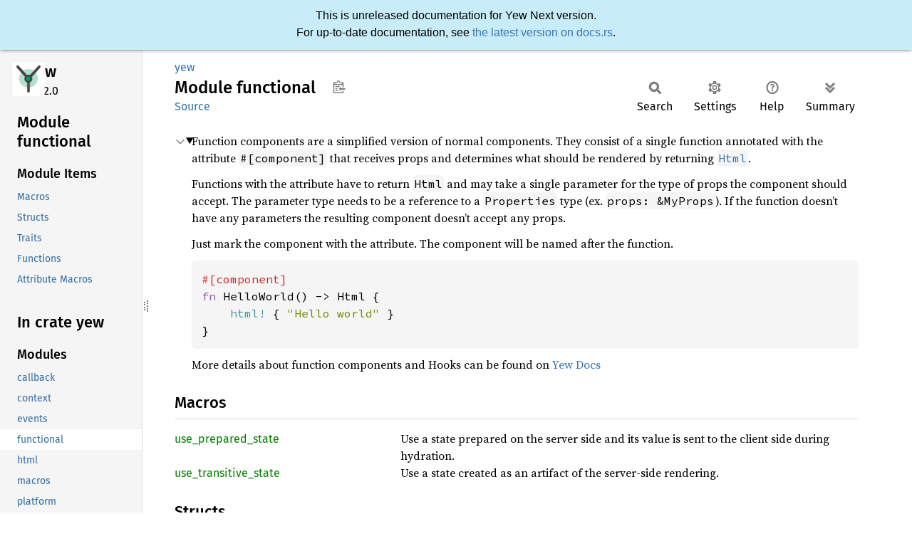

--- FILE ---
content_type: text/html; charset=utf-8
request_url: https://yew-rs-api.web.app/next/yew/functional/index.html
body_size: 2642
content:
<!DOCTYPE html><html lang="en"><head><meta charset="utf-8"><meta name="viewport" content="width=device-width, initial-scale=1.0"><meta name="generator" content="rustdoc"><meta name="description" content="Function components are a simplified version of normal components. They consist of a single function annotated with the attribute `#[component]` that receives props and determines what should be rendered by returning `Html`."><title>yew::functional - Rust</title><script>if(window.location.protocol!=="file:")document.head.insertAdjacentHTML("beforeend","SourceSerif4-Regular-6b053e98.ttf.woff2,FiraSans-Italic-81dc35de.woff2,FiraSans-Regular-0fe48ade.woff2,FiraSans-MediumItalic-ccf7e434.woff2,FiraSans-Medium-e1aa3f0a.woff2,SourceCodePro-Regular-8badfe75.ttf.woff2,SourceCodePro-Semibold-aa29a496.ttf.woff2".split(",").map(f=>`<link rel="preload" as="font" type="font/woff2"href="../../static.files/${f}">`).join(""))</script><link rel="stylesheet" href="../../static.files/normalize-9960930a.css"><link rel="stylesheet" href="../../static.files/rustdoc-2eb46af5.css"><meta name="rustdoc-vars" data-root-path="../../" data-static-root-path="../../static.files/" data-current-crate="yew" data-themes="" data-resource-suffix="" data-rustdoc-version="1.94.0-nightly (0aced202c 2026-01-06)" data-channel="nightly" data-search-js="search-9e2438ea.js" data-stringdex-js="stringdex-b897f86f.js" data-settings-js="settings-c38705f0.js" ><script src="../../static.files/storage-e2aeef58.js"></script><script defer src="../sidebar-items.js"></script><script defer src="../../static.files/main-7bab91a1.js"></script><noscript><link rel="stylesheet" href="../../static.files/noscript-ffcac47a.css"></noscript><link rel="stylesheet" href="../../theme.css"><link rel="alternate icon" type="image/png" href="../../static.files/favicon-32x32-eab170b8.png"><link rel="icon" type="image/svg+xml" href="../../static.files/favicon-044be391.svg"></head><body class="rustdoc mod"><!--[if lte IE 11]><div class="warning">This old browser is unsupported and will most likely display funky things.</div><![endif]--><div id="unreleased-version-header">
    <div>This is unreleased documentation for Yew Next version.</div>
    <div>For up-to-date documentation, see <a href="https://docs.rs/yew">the latest version on docs.rs</a>.</div>
</div>

<rustdoc-topbar><h2><a href="#">Module functional</a></h2></rustdoc-topbar><nav class="sidebar"><div class="sidebar-crate"><a class="logo-container" href="../../yew/index.html"><img src="https://yew.rs/img/logo.png" alt="logo"></a><h2><a href="../../yew/index.html">yew</a><span class="version">0.22.0</span></h2></div><div class="sidebar-elems"><section id="rustdoc-toc"><h2 class="location"><a href="#">Module functional</a></h2><h3><a href="#macros">Module Items</a></h3><ul class="block"><li><a href="#macros" title="Macros">Macros</a></li><li><a href="#structs" title="Structs">Structs</a></li><li><a href="#traits" title="Traits">Traits</a></li><li><a href="#functions" title="Functions">Functions</a></li><li><a href="#attributes" title="Attribute Macros">Attribute Macros</a></li></ul></section><div id="rustdoc-modnav"><h2 class="in-crate"><a href="../index.html">In crate yew</a></h2></div></div></nav><div class="sidebar-resizer" title="Drag to resize sidebar"></div><main><div class="width-limiter"><section id="main-content" class="content"><div class="main-heading"><div class="rustdoc-breadcrumbs"><a href="../index.html">yew</a></div><h1>Module <span>functional</span>&nbsp;<button id="copy-path" title="Copy item path to clipboard">Copy item path</button></h1><rustdoc-toolbar></rustdoc-toolbar><span class="sub-heading"><a class="src" href="../../src/yew/functional/mod.rs.html#1-396">Source</a> </span></div><details class="toggle top-doc" open><summary class="hideme"><span>Expand description</span></summary><div class="docblock"><p>Function components are a simplified version of normal components.
They consist of a single function annotated with the attribute <code>#[component]</code>
that receives props and determines what should be rendered by returning <a href="../html/type.Html.html" title="type yew::html::Html"><code>Html</code></a>.</p>
<p>Functions with the attribute have to return <code>Html</code> and may take a single parameter for the type
of props the component should accept. The parameter type needs to be a reference to a
<code>Properties</code> type (ex. <code>props: &amp;MyProps</code>). If the function doesn’t have any parameters the
resulting component doesn’t accept any props.</p>
<p>Just mark the component with the attribute. The component will be named after the function.</p>

<div class="example-wrap"><pre class="rust rust-example-rendered"><code><span class="attr">#[component]
</span><span class="kw">fn </span>HelloWorld() -&gt; Html {
    <span class="macro">html!</span> { <span class="string">"Hello world" </span>}
}</code></pre></div>
<p>More details about function components and Hooks can be found on <a href="https://yew.rs/docs/next/concepts/function-components/introduction">Yew Docs</a></p>
</div></details><h2 id="macros" class="section-header">Macros<a href="#macros" class="anchor">§</a></h2><dl class="item-table"><dt><a class="macro" href="macro.use_prepared_state.html" title="macro yew::functional::use_prepared_state">use_<wbr>prepared_<wbr>state</a></dt><dd>Use a state prepared on the server side and its value is sent to the client side during
hydration.</dd><dt><a class="macro" href="macro.use_transitive_state.html" title="macro yew::functional::use_transitive_state">use_<wbr>transitive_<wbr>state</a></dt><dd>Use a state created as an artifact of the server-side rendering.</dd></dl><h2 id="structs" class="section-header">Structs<a href="#structs" class="anchor">§</a></h2><dl class="item-table"><dt><a class="struct" href="struct.HookContext.html" title="struct yew::functional::HookContext">Hook<wbr>Context</a></dt><dd>A hook context to be passed to hooks.</dd><dt><a class="struct" href="struct.UseForceUpdateHandle.html" title="struct yew::functional::UseForceUpdateHandle">UseForce<wbr>Update<wbr>Handle</a></dt><dd>A handle which can be used to force a re-render of the associated
function component.</dd><dt><a class="struct" href="struct.UseReducerDispatcher.html" title="struct yew::functional::UseReducerDispatcher">UseReducer<wbr>Dispatcher</a></dt><dd>Dispatcher handle for <a href="fn.use_reducer.html" title="fn yew::functional::use_reducer"><code>use_reducer</code></a> and <a href="fn.use_reducer_eq.html" title="fn yew::functional::use_reducer_eq"><code>use_reducer_eq</code></a> hook</dd><dt><a class="struct" href="struct.UseReducerHandle.html" title="struct yew::functional::UseReducerHandle">UseReducer<wbr>Handle</a></dt><dd>State handle for <a href="fn.use_reducer.html" title="fn yew::functional::use_reducer"><code>use_reducer</code></a> and <a href="fn.use_reducer_eq.html" title="fn yew::functional::use_reducer_eq"><code>use_reducer_eq</code></a> hook</dd><dt><a class="struct" href="struct.UseStateHandle.html" title="struct yew::functional::UseStateHandle">UseState<wbr>Handle</a></dt><dd>State handle for the <a href="fn.use_state.html" title="fn yew::functional::use_state"><code>use_state</code></a> hook.</dd><dt><a class="struct" href="struct.UseStateSetter.html" title="struct yew::functional::UseStateSetter">UseState<wbr>Setter</a></dt><dd>Setter handle for <a href="fn.use_state.html" title="fn yew::functional::use_state"><code>use_state</code></a> and <a href="fn.use_state_eq.html" title="fn yew::functional::use_state_eq"><code>use_state_eq</code></a> hook</dd></dl><h2 id="traits" class="section-header">Traits<a href="#traits" class="anchor">§</a></h2><dl class="item-table"><dt><a class="trait" href="trait.FunctionProvider.html" title="trait yew::functional::FunctionProvider">Function<wbr>Provider</a></dt><dd>Trait that allows a struct to act as Function Component.</dd><dt><a class="trait" href="trait.Hook.html" title="trait yew::functional::Hook">Hook</a></dt><dd>A trait that is implemented on hooks.</dd><dt><a class="trait" href="trait.Reducible.html" title="trait yew::functional::Reducible">Reducible</a></dt><dd>A trait that implements a reducer function of a type.</dd><dt><a class="trait" href="trait.TearDown.html" title="trait yew::functional::TearDown">Tear<wbr>Down</a></dt><dd>Trait describing the destructor of <a href="fn.use_effect.html" title="fn yew::functional::use_effect"><code>use_effect</code></a> hook.</dd></dl><h2 id="functions" class="section-header">Functions<a href="#functions" class="anchor">§</a></h2><dl class="item-table"><dt><a class="fn" href="fn.use_callback.html" title="fn yew::functional::use_callback">use_<wbr>callback</a></dt><dd>Get a immutable reference to a memoized <code>Callback</code>. Its state persists across renders.
It will be recreated only if any of the dependencies changes value.</dd><dt><a class="fn" href="fn.use_context.html" title="fn yew::functional::use_context">use_<wbr>context</a></dt><dd>Hook for consuming context values in function components.
The context of the type passed as <code>T</code> is returned. If there is no such context in scope, <code>None</code>
is returned. A component which calls <code>use_context</code> will re-render when the data of the context
changes.</dd><dt><a class="fn" href="fn.use_effect.html" title="fn yew::functional::use_effect">use_<wbr>effect</a></dt><dd><code>use_effect</code> is used for hooking into the component’s lifecycle and creating side effects.</dd><dt><a class="fn" href="fn.use_effect_with.html" title="fn yew::functional::use_effect_with">use_<wbr>effect_<wbr>with</a></dt><dd>This hook is similar to <a href="fn.use_effect.html" title="fn yew::functional::use_effect"><code>use_effect</code></a> but it accepts dependencies.</dd><dt><a class="fn" href="fn.use_force_update.html" title="fn yew::functional::use_force_update">use_<wbr>force_<wbr>update</a></dt><dd>This hook is used to manually force a function component to re-render.</dd><dt><a class="fn" href="fn.use_memo.html" title="fn yew::functional::use_memo">use_<wbr>memo</a></dt><dd>Get a immutable reference to a memoized value.</dd><dt><a class="fn" href="fn.use_mut_ref.html" title="fn yew::functional::use_mut_ref">use_<wbr>mut_<wbr>ref</a></dt><dd>This hook is used for obtaining a mutable reference to a stateful value.
Its state persists across renders.</dd><dt><a class="fn" href="fn.use_node_ref.html" title="fn yew::functional::use_node_ref">use_<wbr>node_<wbr>ref</a></dt><dd>This hook is used for obtaining a <a href="../html/struct.NodeRef.html" title="struct yew::html::NodeRef"><code>NodeRef</code></a>.
It persists across renders.</dd><dt><a class="fn" href="fn.use_reducer.html" title="fn yew::functional::use_reducer">use_<wbr>reducer</a></dt><dd>This hook is an alternative to <a href="fn.use_state.html" title="fn yew::functional::use_state"><code>use_state</code></a>.
It is used to handle component’s state and is used when complex actions needs to be performed on
said state.</dd><dt><a class="fn" href="fn.use_reducer_eq.html" title="fn yew::functional::use_reducer_eq">use_<wbr>reducer_<wbr>eq</a></dt><dd><a href="fn.use_reducer.html" title="fn yew::functional::use_reducer"><code>use_reducer</code></a> but only re-renders when <code>prev_state != next_state</code>.</dd><dt><a class="fn" href="fn.use_ref.html" title="fn yew::functional::use_ref">use_ref</a></dt><dd>This hook is used for obtaining a reference to a stateful value.
Its state persists across renders.</dd><dt><a class="fn" href="fn.use_state.html" title="fn yew::functional::use_state">use_<wbr>state</a></dt><dd>This hook is used to manage state in a function component.</dd><dt><a class="fn" href="fn.use_state_eq.html" title="fn yew::functional::use_state_eq">use_<wbr>state_<wbr>eq</a></dt><dd><a href="fn.use_state.html" title="fn yew::functional::use_state"><code>use_state</code></a> but only re-renders when <code>prev_state != next_state</code>.</dd></dl><h2 id="attributes" class="section-header">Attribute Macros<a href="#attributes" class="anchor">§</a></h2><dl class="item-table"><dt><a class="attr" href="attr.component.html" title="attr yew::functional::component">component</a></dt><dd>This attribute creates a function component from a normal Rust function.</dd><dt><a class="attr" href="attr.function_component.html" title="attr yew::functional::function_component">function_<wbr>component</a></dt><dd>A re-export of <a href="attr.component.html" title="attr yew::functional::component"><code>component</code></a> with the older name.</dd><dt><a class="attr" href="attr.hook.html" title="attr yew::functional::hook">hook</a></dt><dd>This attribute creates a user-defined hook from a normal Rust function.</dd></dl></section></div></main></body></html>

--- FILE ---
content_type: text/css; charset=utf-8
request_url: https://yew-rs-api.web.app/next/theme.css
body_size: -294
content:
#unreleased-version-header {
    background-color: rgb(200, 237, 248);
    z-index: 400;
    position: absolute;
    left: 0;
    top: 0;
    right: 0;
    height: 70px;
    padding-top: 10px;
    padding-bottom: 10px;
    text-align: center;
    font-family: sans-serif;
    box-shadow: 0 0 5px 0 rgb(100, 100, 100);
}

@media (prefers-color-scheme: dark) {
    #unreleased-version-header {
        background-color: rgb(32, 43, 57);
        box-shadow: 0 0 5px 0 black;
    }
}

body {
    padding-top: 70px !important;
}


--- FILE ---
content_type: text/javascript; charset=utf-8
request_url: https://yew-rs-api.web.app/next/yew/sidebar-items.js
body_size: -307
content:
window.SIDEBAR_ITEMS = {"fn":["set_custom_panic_hook"],"macro":["classes","html","html_nested","props"],"mod":["callback","context","events","functional","html","macros","platform","prelude","scheduler","suspense","tests","utils","virtual_dom"],"struct":["AppHandle","LocalServerRenderer","Renderer","ServerRenderer"]};